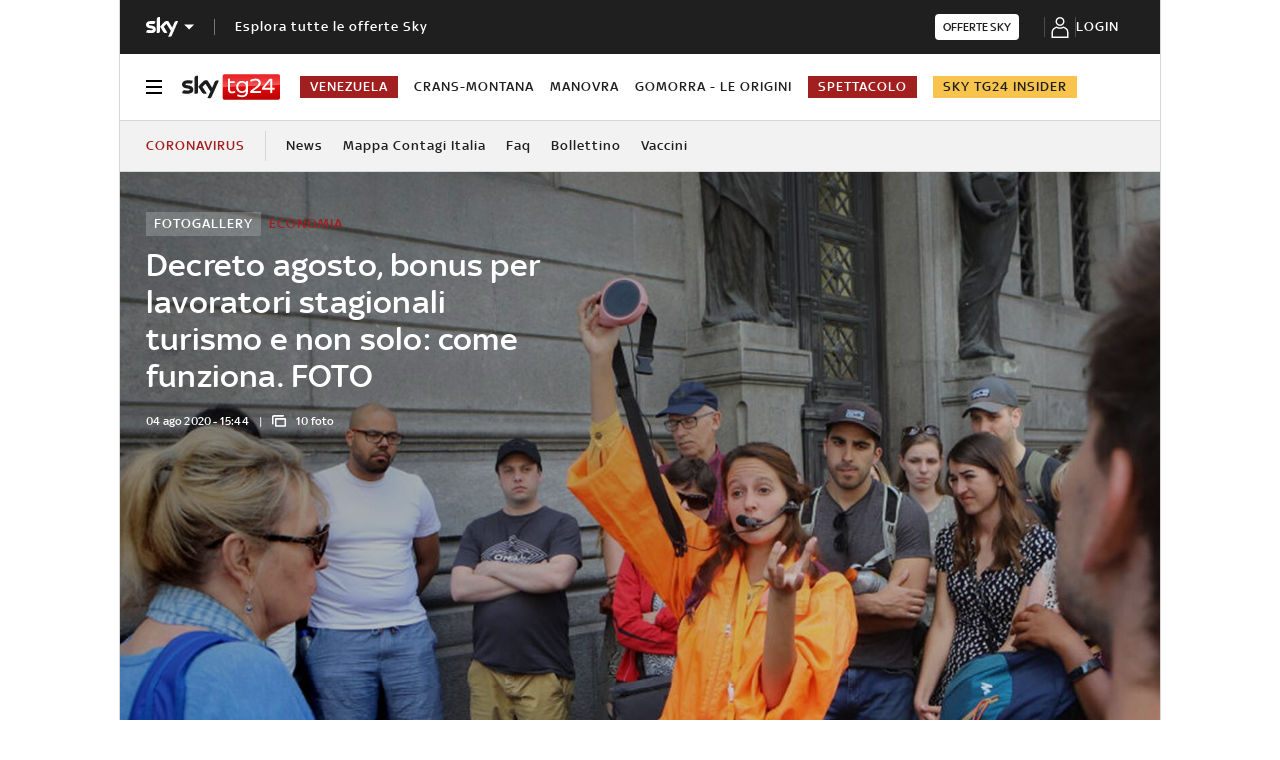

--- FILE ---
content_type: application/x-javascript;charset=utf-8
request_url: https://smetrics.sky.it/id?d_visid_ver=5.5.0&d_fieldgroup=A&mcorgid=1A124673527853290A490D45%40AdobeOrg&mid=07799623184043157780369986549649660606&ts=1768531699789
body_size: -37
content:
{"mid":"07799623184043157780369986549649660606"}